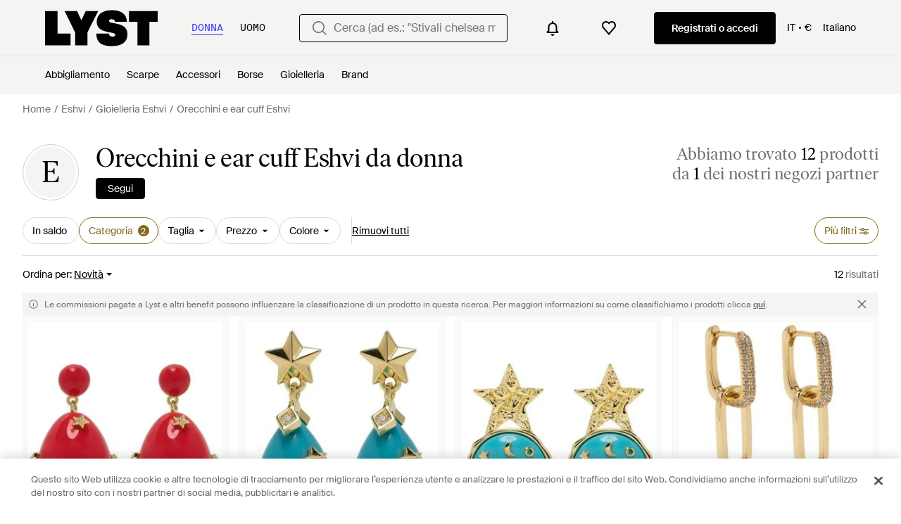

--- FILE ---
content_type: application/javascript
request_url: https://www.lyst.com/it-it/i18n/jsoni18n.js?bundle_ids=feeds.js,runtime.js&version=it_djangojs_f445557b23ebb74f03aaa4f147a3aa5d504c1cdb8d1944a0d47eeb66385d3c5d.zip&bundle_hash=2ff541e1740b46d9e2d03e7baeefd0864807d83b
body_size: 9638
content:
loadCatalog({"catalog": {"account.create_password.title": "Crea una password", "header.product_search.label": "product search", "in_stock_product.lyst_promotion_terms_link": "Soggetto ai termini della promozione Lyst", "footer.help_info.responsible_sourcing": "Politica sull'approvvigionamento responsabile", "feed.page_title.subcategory_for_gender_color.designer": "{product_subcategory} {color} {designer_name} {for_gender}", "feed.browse_title": "Sfoglia", "error.general_modal.title": "Qualcosa non ha funzionato", "in_stock_product.compare_prices.see_more_prices_cta_singular": "Vedi {count} altro prezzo", "in_stock_product.compare_prices.store_title": "Informazioni sullo store", "general.read_and_shop": "Leggi e acquista", "settings.account.form.subscription.promotions.label": "Promozioni", "footer.international.title": "Internazionale", "tooltip.wishlist": "Salva nella tua lista dei desideri e ricevi notifiche sui prezzi.", "product.buy_area.lowest_price.label": "Prezzo pi\u00f9 basso", "settings.account.form.confirm_new_password_label": "Conferma nuova password", "checkout.error.bad_domain.message": "Questo indirizzo non \u00e8 stato riconosciuto come valido.\n\nRicontrolla o provane uno diverso.", "account.reset_password.desc": "Crea una password di almeno 8 caratteri. Non inserire una password gi\u00e0 usata in precedenza.", "member_signup.modal.aspirer_acquisition.subtitle": "Insegui i trend del momento o costruisci un guardaroba eterno: Lyst \u00e8 qui per te. Iscriviti per ricevere approfondimenti di moda da esperti e fare acquisti in modo pi\u00f9 intelligente con Lyst.", "general.show_more": "Mostra di pi\u00f9", "footer.follow_us.x_tooltip": "Lyst su X", "feed.filters.view_items_label": "Visualizza articoli", "in_stock_product.details": "Dettagli", "account.register.return_lead_btn_follow_products_designer": "Follow designer", "in_stock_product.compare_prices.shipping_and_size_tablet_title": "Spedizione e taglia", "settings.account.country.description": "Questo personalizzer\u00e0 la tua esperienza, mostrandoti i prodotti pi\u00f9 adatti a te", "price_comparison.compare_prices": "Confronta i prezzi", "footer.help_info.returns_policy_link": "Politica di reso", "account.settings.password_min_length": "Il testo deve contenere almeno {min_chars_count} caratteri.", "footer.help_info.product_ranking_link": "Informazioni sulla classificazione dei prodotti", "settings.change_password.title": "Modifica la password", "product.breadcrumbs.subcategory_for_gender": "{product_subcategory} {for_gender}", "feed.page_title.type_for_gender_color.designer": "{product_type} {color} {designer_name} {for_gender}", "feed.curated_products.looking_for_something.title": "Alla ricerca di qualcosa di specifico?", "error.oos_modal.title": "Questo prodotto \u00e8 esaurito", "feed.page_title.template_color_no_discount_designer": "{category_name} {color} {designer_name}", "feed.following_store_or_brand.label": "Stai seguendo", "in_stock_product.see_more_related_btn_label": "Scopri tutte le collezioni", "product.buy_area.compare_count_prices.cta": "Confronta {count} prezzi", "footer.links_categories": "Categorie", "is_product.shop_now.app_overlay_block.title_4": "Tieni d'occhio questo articolo e ricevi le notifiche sulle offerte, tutto in un unico posto.", "feed.filters.clear_btn_text": "Rimuovi", "product.buy_area.excluding_shipping_free_over.label": "Spese di spedizione di {shipping_cost_format} escluse (gratis per ordini superiori a {free_shipping_threshold})", "settings.account.form.gender.womenswear": "Abbigliamento donna", "checkout.payment.header": "Pagamento", "product.breadcrumbs.subcategory_by_designer": "{product_subcategory} {designer_name}", "in_stock_product.store_comparison_title": "Confronta i negozi", "account.register.follow_products_deals_designer.title": "Segui i nuovi prodotti e le offerte di {designer_name}", "account.error.email_password_combination.label": "Non abbiamo trovato nessuna corrispondenza tra e-mail e password. Riprova.", "promotion_message.promotion_text.active_promotions": "{number} Promozioni attive", "storefront.articles.title": "Visto in", "sale_feed.header.designer_for_gender": "{designer_name} {for_gender} in saldo", "feed.header.template_size_for_men_category": "{category} da uomo {size_number} {country}", "app_download_small_banner.general.cta": "Apri", "app_landing.available_ios.label": "Disponibile su iOS e Android", "product.buy_area.offer_available.link": "Offerta disponibile", "general.select": "Seleziona", "settings.account.subscriptions.title": "Aggiornamenti via e-mail", "in_stock_product.out_of_stock_size": "Non trovi la tua taglia?", "new_login.email_permission_modal.body": "Ricevi informazioni mirate sulle novit\u00e0, le tendenze e gli articoli in esaurimento. Monitoreremo costantemente le eventuali variazioni di prezzo o di scorte per tenerti sempre aggiornato sui tuoi articoli preferiti.", "header.navigation.sign_in_log_in.cta": "Registrati o accedi", "footer.links_careers": "Lavora con Lyst", "settings.account.form.current_password_label": "Password attuale *", "product.related_products.related_searches": "Risultati simili", "product.buy_area.size_stock_disclaimer": "Per info sui pezzi rimasti, le taglie disponibili e le offerte, consultare direttamente {retailer_name}", "header.gender.men": "Uomo", "promotion_message.promotion_text.single_active_promotion": "1 Promozione attiva", "footer.help_info.shipping_policy_link": "Politica di spedizione", "product.breadcrumbs.category_by_designer_for_gender": "{product_category} {designer_name} {for_gender}", "back_to_top": "Torna all'inizio", "error.500.title": "Ci dispiace, ma qualcosa \u00e8 andato storto...", "account.set_password_contain.title": "La tua password deve contenere almeno:", "account.register.only_fashion_website.title": "L'unico sito di moda di cui hai bisogno", "account.all_benefits.value_prop.label": "Ricevi notifiche sugli articoli, salva le tue ricerche, crea una lista dei desideri", "product.buy_area.buy_now": "Acquista", "account.email_sent_check_inbox.label": "L'e-mail contenente il link \u00e8 stata inviata. Controlla la tua casella di posta.", "oos_product.product_details_photos_title": "Galleria foto", "burger_menu.language_selector.title": "Lingua", "wishlist.signup_overlay_cta": "Registrati per creare una lista dei desideri", "account.invalid_password_format.label": "Il formato della password non \u00e8 valido.", "feed.filter.results_amount": ["<span {results_amount_span_props}>{results_amount}</span> risultato", "<span {results_amount_span_props}>{results_amount}</span> risultati"], "general.free_shipping": "Spedizione gratuita", "burger_menu.more_category_link": "Vedi di pi\u00f9", "app_download_small_banner.better_in_the_app.description": "Lyst \u00e8 ancora meglio sull'app", "account.send_email_reset_password.title": "Ti invieremo un'e-mail con un link per reimpostare la password", "account.register.legal_agreement.sign_up_checkbox_label": "Mi piacerebbe ricevere da Lyst notizie su prodotti, servizi, offerte ed e-mail personalizzate. Puoi cancellarti in qualsiasi momento.", "feed.filters.no_gender": "Desideri acquistare articoli da uomo o da donna?", "account.register.return_lead_btn_follow_search": "Follow search", "product.breadcrumbs.type_for_gender": "{product_type} {for_gender}", "footer.help_info.developers_link": "Developer", "settings.account.help.account_faq": "Domande frequenti sull'account", "survey_terms_and_conditions.title": "Lyst survey sweepstakes official rules", "account.register.return_lead_title_follow_search": "Follow new search results for \"{search_terms}\"", "toast.item_added_to_wishlist": "Articolo aggiunto alla lista dei desideri.", "product.buy_area.size_picker.supply_label": "*I prodotti provengono da negozi diversi a seconda delle taglie e delle scorte disponibili. Le taglie di riferimento possono variare di negozio in negozio.", "settings.account.subscriptions.update_successful": "Le tue impostazioni sono state aggiornate", "account.log_in.title": "Accedi", "promotion_message.designer.promo_btn_text": "Promozioni", "oos_product.info_callout_affiliate_multiple_retailers": "Over 600 retailers checked today. Last seen at {retailer_name} and {retailer_count} others.", "product_edit_button.label": "modifica prodotto", "password_reset_complete.app_link_cta.text": "Effettua l'accesso sull'app", "in_stock_product.compare_prices.compare_prices_title": "Confronta tutti i prezzi ", "app_landing.scan_code.title": "Scannerizza il codice sul tuo cellulare", "in_stock_product.saved": "salvato", "account.set_password_contain_1_lower.label": "1 carattere minuscolo", "member_signup.modal.out_of_stock.title": "Entra a far parte di Lyst e ti avviseremo quando questo articolo \u00e8 di nuovo disponibile.", "new_login.email_permission_modal.cta": "Voglio iscrivermi", "product.buy_area.official_store.label": "Store ufficiale", "search.suggestions.other_suggestions.label": "Altri suggerimenti", "checkout.error.payment_method.message": "Ci dispiace, ma sembra che qualcosa sia andato storto. Ti preghiamo di riprovare.\n\nNon ti \u00e8 ancora stato addebitato alcun costo.", "footer.links_lyst_news": "Lyst News", "footer.follow_us.instagram_tooltip": "Lyst su Instagram", "general.back_btn_text": "Indietro", "feed.filters.top_level_category.tops": "Top", "settings.account.title": "Impostazioni account", "save_for_later.cta.variant_b": "Segui le offerte", "footer.help_info.terms_and_conditions_link": "Condizioni d'uso", "footer.help_info.s172_statement": "Dichiarazione s172", "promotion_message.previously_expired_promotions_number": "Promozioni gi\u00e0 scadute {number}", "footer.help_info.become_a_partner_link": "Diventa partner", "settings.account.form.subscription.notifications.label": "Notifiche", "settings.account.updating": "Aggiornamento delle impostazioni", "account.resend_reset_link.desc": "Abbiamo appena inviato un'e-mail a {user_email_address} per la reimpostazione della password. Controlla la posta in arrivo.", "feed.filters.newest": "Novit\u00e0", "checkout.error.payment_refused.title": "Il tuo pagamento non \u00e8 andato a buon fine", "product.buy_area.hide_offer.link": "Nascondi offerta", "general.mens": "da uomo", "promotion_message.currently_active_promotions": "Promozioni al momento attive", "error.general_modal.description": "Ci dispiace, ma a quanto pare qualcosa non ha funzionato.\n\nRiprova pi\u00f9 tardi.", "settings.account.form.gender.menswear": "Abbigliamento uomo", "cookie_notification.cookie_settings.title": "Impostazioni cookie", "footer.help_info.privacy_and_cookie_policy_link": "Informativa sulla privacy e sull'uso dei cookies", "oos_product.back_in_stock_alert_is_active_title": "Ti avviseremo quando torner\u00e0 in stock...", "product_card.promo_label.sale": "In saldo", "footer.mobile.image_alt_text": "Scarica sull'app Store", "account.register.incorrect_email.label": "Formato errato. Riprova.", "lyst_type.retailer": "Store", "product.product_more_details_try_instead": "Non \u00e8 il tuo stile? Dai un'occhiata a questi:", "feed.filters.category.all_categories": "Tutte le categorie", "error.oos_modal.description": "Ci dispiace, ma questa taglia risulta esaurita.\n\nRiprova pi\u00f9 tardi.", "product.buy_area.checkout_lyst.label": "Pagamento su Lyst", "product_card.product_description.label": "product description", "account.set_password_contain_1_upper.label": "1 carattere maiuscolo", "in_stock_product.retailer_promotion_terms_link": "Soggetto ai termini della promozione {retailer_name}", "account.register.legal_agreement.sign_up_and_subscribe_terms": "Creando un account e iscrivendoti alle nostre comunicazioni via e-mail, confermi di accettare i <a {terms_and_conditions_link_props}><em>Termini e condizioni</em></a> di Lyst. Per saperne di pi\u00f9 su come Lyst utilizza e protegge i tuoi dati personali, ti preghiamo di consultare la <a {privacy_policy_link_props}><em>Politica sulla Privacy</em></a> di Lyst.", "general.change": "Cambia", "feed.filters.top_level_category.band": "Fascia", "in_stock_product.sponsored_by_retailer": "Sponsorizzato da {retailer_name}", "footer.help_info.intellectual_property_link": "Propriet\u00e0 intellettuale", "checkout.buy_now": "Acquista ora", "settings.account.gender.update_successful": "Le tue preferenze di acquisto sono state aggiornate", "sale_feed.title.product_taxonomy_for_gender": "{product_taxonomy} {for_gender} in saldo", "settings.account.subscriptions.newsletters.description": "Consigli personalizzati dai tuoi brand preferiti e ricerche salvate", "footer.links_lyst_insights": "Approfondimenti di Lyst", "product.breadcrumbs.type_by_designer": "{product_type} {designer_name}", "site_links.view_all": "Scopri tutto", "in_stock_product.compare_prices.see_retailer_available_sizes": "Consultare il rivenditore per le taglie disponibili", "feed.filters.top_level_category.shoes": "Scarpe", "price_comparison.price_options": "Opzioni di prezzo", "in_stock_product.sizes_heading": "Taglie disponibili", "account.password_reset_confirmation_failed.title": "Conferma di ripristino password non riuscita", "general.show_less": "Mostra meno", "oos_product.select_size_for_personalized_alerts": "Select Your Size for Personalised Alerts", "general.read_less": "Leggi meno", "footer.help_info.modern_slavery_statement": "Dichiarazione sulla schiavit\u00f9 moderna", "general.womens": "da donna", "footer.help_info.contact_link": "Contattaci", "member_signup.dont_shop_around": "Non perdere tempo a cercare.", "is_product.shop_now.app_overlay_block.title_3": "Trova le offerte dei brand che ami pi\u00f9 velocemente", "in_stock_product.compare_prices.price_title": "Prezzo", "checkout.error.payment_refused.message": "Controlla i tuoi dati o prova un altro metodo di pagamento. Se continui a visualizzare l'errore, contatta la tua banca.\n\nNon ti \u00e8 stato addebitato alcun costo per questa transazione.", "feed.header.template_size_for_women_category": "{category} da donna {size_number} {country}", "burger_menu.country_selector.currently_selected": "Paese e spedizione: {country} - {currency_indicator}", "product.related_products.new_arrivals": "Nuovi arrivi", "settings.account.country.update_successful": "Your location has been updated", "feed.filters.sort_by": "Ordina per", "sale_feed.header.designer": "{designer_name} in saldo", "settings.account.subscriptions.receiving_emails_to": "Al momento ricevi aggiornamenti via email all'indirizzo <b>{email}</b>.", "account.register.already_member.label": "A quanto pare sei gi\u00e0 iscritto/a!", "checkout.error.unsupported_card.title": "La tua carta non \u00e8 supportata", "oos_product.info_callout_no_retailers": "Oggi abbiamo controllato tra oltre 600 rivenditori e questo articolo non \u00e8 disponibile nella tua area.", "account.forgot_password.link": "Password dimenticata", "paginated_carousel.prev_btn_txt": "Indietro", "member_signup.member_products_love.title": "Lyst \u00e8 ancora meglio se ne sei membro. Accedi o registrati per salvare i prodotti che ami.", "general.read_more": "Scopri di pi\u00f9", "settings.account.gender.update_failed": "Problem updating your shopping preferences", "settings.account.country.update_failed": "Problem updating your location", "product.buy_area.lyst_shop_partner": "Shop Partner di Lyst", "account.set_country_btn_text": "scegli Paese", "checkout.error.shipping_address_refused.message": "Il rivenditore non effettua spedizioni a questo indirizzo.\n\nProvane uno diverso.", "homepage.module_value_props_sign_up_button": "Iscriviti", "feeds.curated_products.related_category": "Categorie correlate", "related_products.main_heading": "Simili a", "feed.sort.mobile_btn_text": "Ordina", "feed.filters.top_level_category.bottoms": "Pantaloni", "feed.header.template_color_all": "{category_name} color {color}", "footer.help_info.code_of_conduct": "Codice di condotta", "settings.account.gender.description": "Questo personalizzer\u00e0 la tua esperienza, mostrandoti i prodotti pi\u00f9 adatti a te", "footer.help_info.help_center_link": "Centro assistenza", "app_landing.scan_code.desc": "Apri la fotocamera del tuo cellulare per scannerizzare e scaricare gratis l'app di Lyst", "settings.account.help.title": "Hai bisogno di aiuto", "feed.filters.mobile_cancel_btn_text": "Elimina", "lyst_type.designer": "Brand", "member_signup.member_save_products.title": "Lyst \u00e8 ancora meglio se sei membro.", "settings.account.save_success_alert_txt": "Il tuo account \u00e8 stato aggiornato", "input.field.required": "Compila questo campo.", "terms_conditions.terms_conditions_text.view_tcs": "Visualizza Termini e condizioni", "general.close": "Chiudi", "account.send_reset_link.cta": "Invia il link per la reimpostazione", "in_stock_product.see_size_information": "Vedi informazioni sulla taglia", "settings.account.help.contact_us": "Contattaci", "footer.follow_us.facebook_tooltip": "Lyst su Facebook", "account.authentication.password": "Password", "account.resend_reset_link.cta": "Invia nuovamente il link per la reimpostazione", "oos_product.create_back_in_stock_alert_btn_text": "Avvisami", "password_reset_complete.website_link.text": "Effettua l'accesso sul sito", "feed.filter.no_size_message": "Prova a filtrare per taglia scegliendo una categoria diversa", "account.resend_reset_link.title": "Link inviato", "product.buy_area.more_like_this.label": "Altri prodotti simili", "app_download_small_banner.general.title": "Scarica l'app di Lyst", "product.breadcrumbs.category_by_designer": "{product_category} {designer_name}", "checkout.shipping_billing_form.header": "Indirizzo di spedizione e fatturazione", "is_product.shop_now.app_overlay_block.title_1": "Trova sempre il miglior prezzo pi\u00f9 velocemente tramite la App", "oos_product.alert_set_for_size": "Alert set for size", "search.suggestions.top_result.label": "Risultato migliore", "in_stock_product.size_and_fit_text": "Per la disponibilit\u00e0 aggiornata delle taglie e informazioni sulla vestibilit\u00e0, visita il rivenditore.", "general.see_all": "Scopri tutto", "account.create_account.title": "Crea un account", "feed.filters.discount_high_low": "Sconto (dal maggiore al minore)", "designer_shop.designer_gender_page_title": "{designer_name} {for_gender}", "product.buy_area.schema_size.label": "Misura {schema_size}", "oos_product.create_back_in_stock_alert_body": "Abbiamo cercato quest'articolo sul sito di pi\u00f9 di 450 store ogni giorno. Clicca in basso per sapere subito quando torner\u00e0 in stock.", "feed.filters.recommended": "Consigliati da noi", "general.sponsored_label": "Sponsorizzato", "in_stock_product.or_separator": "oppure", "settings.account.help.help_centre": "Centro assistenza", "general.continue": "Continua", "checkout.error.unsupported_card.message": "Prova un metodo di pagamento diverso.\n\nNon ti \u00e8 stato addebitato alcun costo per questa transazione", "product.buy_area.select_size.label": "Seleziona una taglia per vedere il prezzo pi\u00f9 basso", "feed.store_updates.cta": "Segui", "feed.header.template_material_all": "{category_name} in {material}", "in_stock_product.compare_prices.see_more_prices_cta": "Vedi altri {count} prezzi", "in_stock_product.designer_category_link": "Acquista altri prodotti {designer}", "search.suggestions.recent_searches.label": "Ricerche recenti", "create_lyst.categories.option.one_category.category_select_placeholder": "Seleziona una categoria", "storefront.modal.title.seller_details": "Informazioni sul venditore", "settings.account.form.subscriptions.on": "Attiva", "general.more_information": "Maggiori informazioni", "header.search.placeholder_for_men": "Cerca (ad es.: \"jeans Acne\")", "product.buy_area.store_size.label": "Misura store", "account.register.legal_agreement.sign_up_opt_in_terms_us_version": "Creando un account, confermi di accettare le <a {terms_and_conditions_link_props}><em>Condizioni d'uso</em></a> e acconsenti alla ricezione di e-mail con aggiornamenti e novit\u00e0 di Lyst. Per saperne di pi\u00f9 su come Lyst utilizza e protegge i tuoi dati personali, ti preghiamo di consultare l'<a {privacy_policy_link_props}><em>Informativa sulla privacy</em></a> di Lyst.", "account.confirm_your_password.label": "Conferma la password", "settings.account.gender.title": "Cosa ti piace acquistare prevalentemente?", "suggestion_card.shop_sale_btn_label": "Scopri i saldi", "account.set_password_contain_8_characters.label": "8 caratteri", "product.buy_area.excluding_shipping_info.label": "Spese di spedizione di {shipping_cost_format} escluse", "oos_product.info_callout_affiliate": "Oggi sono stati controllati oltre 600 rivenditori. Visto l'ultima volta presso {retailer_name}.", "account.register.follow_products_deals_store.title": "Segui i nuovi prodotti e le offerte di {retailer_name}", "burger_menu.language_selector": "Lingua: {language}", "account.register.legal_agreement.sign_up_opt_in_terms": "Creando un account, confermi di accettare i <a {terms_and_conditions_link_props}><em>Termini e condizioni</em></a> di Lyst. Per saperne di pi\u00f9 su come Lyst utilizza e protegge i tuoi dati personali, ti preghiamo di consultare la <a {privacy_policy_link_props}><em>Politica sulla Privacy</em></a> di Lyst.", "promotion_message.designer.expired_label": "Scaduta il", "feed.filters.top_level_category.suits_and_tailoring": "Completi e sartoria", "footer.help_info.refund_policy_link": "Politica di rimborso", "storefront.modal.button.visit_full_store": "Visita il negozio completo", "feed.omnibus_fashionclip_disclaimer.label": "Questi risultati potrebbero essere alimentati da algoritmi sperimentali e IA. Lasciaci un feedback <a {omnibus_link_props}>qui</a>.", "account.no_email_received_reset_link.label": "Non hai ricevuto l'e-mail?", "feeds.empty_message": "Spiacenti, non abbiamo individuato nessun articolo.", "feed.page_title.subcategory_color.designer": "{product_subcategory}{color} di {designer_name} ", "feed.created_by_lyst.label": "Creato da Lyst", "feed.filters.price_low_high": "Prezzo (dal pi\u00f9 basso al pi\u00f9 alto)", "header.country_picker.label": "country picker", "general.filters": "Filtri", "in_stock_product.from_retailer": "di {retailer_name}", "footer.follow_us.tiktok_tooltip": "Lyst su Tiktok", "feed.omnibus_disclaimer.label": "Le commissioni pagate a Lyst e altri benefit possono influenzare la classificazione di un prodotto in questa ricerca. Per maggiori informazioni su come classifichiamo i prodotti clicca <a {omnibus_link_props}>qui</a>.", "paginated_carousel.next_btn_txt": "Avanti", "settings.account.form.subscription.newsletters.label": "Newsletter", "product.breadcrumbs.category_for_gender": "{product_category} {for_gender}", "product.buy_area.more_items_like_this.label": "Vedi altri articoli come questo", "in_stock_product.size_and_fit": "Taglia e vestibilit\u00e0", "footer.help_info.private_sellers_link": "Acquisto da privati", "checkout.delivery_method.header": "Metodo di consegna", "account.register.or_no_password.label": "Oppure non hai una password?", "feed.filters.more_filters_title": "Pi\u00f9 filtri", "designer_updates.get_designer_updates_btn_text": "Segui", "account.register.login_here.link": "Accedi qui", "settings.account.subscriptions.update_failed": "Si \u00e8 verificato un problema durante l'aggiornamento delle impostazioni", "account.save_new_password.cta": "Salva la nuova password", "promotion_message.promotion_text.limited_time_promotion": "Promozione a tempo limitato", "footer.help_info.title_variant_b": "Assistenza e info", "oos_product.hero.btn": "Vedi articoli simili", "product.buy_area.sizes_more_count.label": "+ altre {count}", "settings.account.subscriptions.notifications.description": "Notifiche immediate quando gli articoli che segui vengono messi in vendita o tornano disponibili", "oos_product.tracking_mutiple_retailers_notification": "Monitora tra {retailer_count} rivenditori", "general.more": "altro", "in_stock_product.from_retailer.in_spans": "<span {from_span_props}>Da</span> <span {retailer_name_span_props}>{retailer_name}</span>", "feed.filters.no_size_selected": "Nessuna taglia selezionata", "in_stock_product.compare_prices.out_of_stock_option": "Esaurito", "feed.filters_size_category_first.description": "Per filtrare per taglia, seleziona prima una categoria", "product.related_products.show_me_more": "Mostra di pi\u00f9", "storefront.shipping_info.days": "Consegna prevista in {days}", "settings.account.subscriptions.promotions.description": "Promozioni speciali e sconti occasionali dagli store in cui ami fare acquisti", "burger_menu.my_list_section_title": "Il mio Lyst", "feed.filters.price_high_low": "Prezzo (dal pi\u00f9 alto al pi\u00f9 basso)", "product_card.promo_label.low_stock": "Disponibilit\u00e0 limitata", "header.search.placeholder_for_women": "Cerca (ad es.: \"Stivali chelsea moderni\")", "burger_menu.country_selector.title": "Paese o regione", "feed.filters.category.view_all_category_name": "Visualizza tutto nella categoria {category_name}", "follow_button.label.follow": "Segui", "account.resend_login_link.desc": "Abbiamo appena inviato un'e-mail all'indirizzo {user_email_address} per effettuare il log in. Controlla la tua casella di posta elettronica.", "feed.filter.category_size_error": "Ci dispiace, questa categoria non dispone di taglie", "general.or": "oppure", "product_card.promo_label.trending": "Di tendenza", "feed.header.template_material": "{category_name} in {material} {for_gender}", "follow_button.label.following": "Stai seguendo", "oos_product.tracking_single_retailer_notification": "Monitora 1 rivenditore", "member_signup.generic_member.title": "Lyst \u00e8 ancora meglio se ne sei membro. Accedi o registrati per diventare un fashion insider.", "general.integer_with_percent_symbol": "{integer}%", "general.learn_more_seller": "Scopri di pi\u00f9 su questo venditore", "wishlist_items.current_user_not_saved_items_desc1": "Aggiungi i tuoi prodotti preferiti alla lista dei desideri e li potrai visualizzare qui", "feed.filters.top_level_category.cup": "Coppa", "storefront.joined_date": "Su Lyst da {date}", "account.register.form.enter_email.placeholder": "Inserisci il tuo indirizzo e-mail per accedere o registrarti", "price_comparison.prices_between": "Prezzi compresi tra {min_price} - {max_price}", "oos_product.signup_bis_alert_set.button": "Avvisami quando torna disponibile", "burger_menu.country_selector": "Paese: {country} - {currency_indicator}", "product.buy_area.alert_me_size.label": "Avvisami", "in_stock_product.related": "Articoli simili", "product_card.more_colors_available": "Scopri tutti i colori", "account.set_password_contain_1_number.label": "1 numero", "feed.filters.top_level_category.dresses": "Abiti", "sale_feed.title.product_taxonomy_for_designer_and_gender": "{product_taxonomy} {for_gender} {designer_name} in saldo", "general.skip_navigation.label": "Salta la navigazione", "product.breadcrumbs.subcategory_by_designer_for_gender": "{product_subcategory} {designer_name} {for_gender}", "error.checkout.size_needed": "Seleziona una taglia per procedere", "curated_ads.curated_by_lyst": "A cura di Lyst", "account.register.welcome_back.title": "Bentornato, accedi al tuo account", "in_stock_product.compare_prices.sizes_title": "Taglie disponibili", "feed.min_price_slider.aria_label": "Cursore prezzo minimo", "footer.links_about_us": "Chi siamo", "feed.filters.top_level_category.outerwear": "Capispalla", "promotion_message.promotions_text.use_code": "Usa il codice:", "general.less": "mostra meno", "settings.account.password_change": "Modifica la password", "header.gender.women": "Donna", "error.400.title": "Ci dispiace, ma qualcosa \u00e8 andato storto...", "sale_feed.title.product_taxonomy_for_designer": "{product_taxonomy} {designer_name} in saldo", "designer_updates.get_updates_designer.in_spans": "Ricevi aggiornamenti su <br><span {designer_name_span_props}>{designer_name}</span>", "header.user_dropdown.sign_out": "Esci", "oos_product.get_notified_when_back_in_stock_btn": "Ricevi una notifica quando torna disponibile", "product_card.not_available_in_your_country": "Non \u00e8 disponibile nel tuo Paese.", "account.register.sign_up_with_provider": "Continua con {social_auth_provider}", "in_stock_product.compare_prices_text_link": "Confronta i prezzi", "footer.mobile.text": "Scopri l'app di Lyst per iPhone, iPad e Android.", "app_header_menu.brands_a_z": "Designer A-Z", "oos_product.info_callout_icon": "Oggi abbiamo controllato tra oltre 600 rivenditori e questo articolo non \u00e8 al momento disponibile.", "feed.filter.results_amount_partner_label": ["da <span {partner_amount_span_props}>{partner_amount}</span> partner", "da <span {partner_amount_span_props}>{partner_amount}</span> partner"], "product.view_seller_details": "Visualizza i dettagli del venditore", "product.buy_area.buy_direct_btn_text": "Acquista direttamente", "account.set_country": "Scegli il tuo paese.", "product.buy_area.see_more_sizes": "Clicca per vedere altre taglie", "feed.filters.color_title": "Colore", "settings.account.form.subscriptions.off": "Disattiva", "in_stock_product.compare_prices.retailer_title": "Rivenditore ", "product_card.sold_out": "Esaurito", "settings.account.set_password_prompt": "Non hai impostato una password per questo account. Forse hai effettuato il login con Facebook o Google? Per aggiornare le impostazioni, dovrai prima <em><a {password_reset_link_props}>reimpostare la password</a></em>.", "product.buy_from_store": "Acquista dal negozio", "feed.filters.top_level_category.underwear": "Underwear", "general.next_btn": "Avanti", "feed.filters.mobile_clear_all_btn_text": "Rimuovi tutti", "footer.help_info.payments_link": "Pagamenti", "new_login.email_permission_modal.title": "Ricevi le nostre fantastiche email", "password_reset_complete.title": "Hai una nuova password!", "oos_product.info_callout_affiliate_two_retailers": "Over 600 retailers checked today. Last seen at {retailer_name} and 1 other.", "account.set_password_contain_1_special.label": "1 carattere speciale", "product.buy_area.select_size_menu.title": "Seleziona una taglia", "feed.max_price_slider.aria_label": "Cursore prezzo massimo", "designer_updates.get_updates_designer_category.in_spans": "Ricevi aggiornamenti su <br><span {designer_name_span_props}>{product_taxonomy} {designer_name}</span>", "feed.editorial.recommended": "Consigliati per te", "general.similar_items": "Articoli simili", "feed.header.template_color": "{category_name} di color {color} {for_gender}", "account.reset_password.title": "Reimposta la password", "promotion_message.promotion_text.copied_to_clipboard": "Copiato negli Appunti", "feed_sort.option_label.last_saved": "Ultimo salvataggio", "feed.filters.category.view_all_categories": "Visualizza tutte le categorie", "oos_product.create_back_in_stock_alert_title": "Fatti avvisare quando torner\u00e0 in stock...", "account.password_reset_confirmation_failed.desc": "Il link per reimpostare la password non \u00e8 corretto o \u00e8 gi\u00e0 stato usato.", "feed.product_count.label": ["{count} prodotto", "{count} prodotti"], "feed.filter.all_filters": "Tutti i filtri", "account.register.email_link_sign_in.cta": "Inviami un link per la registrazione via e-mail ", "in_stock_product.size_guide": "Guida alle taglie", "promotion_message.designer.expires_label": "Scade", "oos_product.oos.label": "Esaurito", "account.two_passwords_no_match.label": "Le due password non corrispondono.", "feed.page_title.type_color.designer": "{product_type} {color} {designer_name}", "privacy_policy.california_privacy_rights.do_not_sell_or_share.label": "Do not sell or share my personal information", "member_signup.modal.on_sale.title": "Entra a far parte di Lyst per ricevere le notifiche di prezzo degli articoli che ami.", "settings.account.form.new_password_label": "Nuova password", "in_stock_product.compare_prices.compare_prices_desc": "I migliori prezzi trovati tra 450 store.", "feed_pagination.summary_showing_products": "Visualizza {current_product_count} di {total_product_count}", "in_stock_product.compare_prices.price_and_retailer_tablet_title": "Prezzo e rivenditore", "storefront.shipping_info.country": "Spedizioni in {country}", "settings.account.form.email_label": "E-mail", "general.previous_btn": "Indietro", "member_signup.modal.in_stock.title": "Entra a far parte di Lyst per acquistare prezzi iconici grazie alle notifiche di prezzo intelligenti.", "feed.product_count.label_v2.in_spans": ["Abbiamo trovato <span {count_span_props}>{count}</span> prodotto", "Abbiamo trovato <span {count_span_props}>{count}</span> prodotti"], "promotion.button.see_all": "Scopri tutto", "general.about_retailer": "Info su {retailer_name}", "product.breadcrumbs.type_by_designer_for_gender": "{product_type} {designer_name} {for_gender}", "account.register.return_lead_btn_follow_products_store": "Follow store", "checkout.error.buy_now.message": "Ci dispiace, ma sembra che qualcosa sia andato storto durante il tentativo di pagamento. Ti preghiamo di riprovare.\n\nNon ti \u00e8 stato addebitato alcun costo per questa transazione.", "checkout.page_title": "Check out", "general.navigation_app_promo": "Unisciti a 200 milioni di amanti dello shopping con Lyst", "member_signup.modal.aspirer_acquisition.title": "27.000 brand. Una scelta.", "promotion.button.load_more": "Vedi altre", "storefront.verified.disclaimer": "Il badge verificato indica che un account \u00e8 stato verificato in base alla sua attivit\u00e0 sul nostro prodotto.", "feed.retailers_count.label_v2.in_spans": ["da <span {count_span_props} > {count} </span> dei nostri negozi partner", "da <span {count_span_props} > {count} </span> dei nostri negozi partner"], "app_header_menu.popular_brands": "Brand popolari"}, "formats": {"DECIMAL_SEPARATOR": ",", "THOUSAND_SEPARATOR": ".", "NUMBER_GROUPING": 3}, "plural": "(n != 1)"})